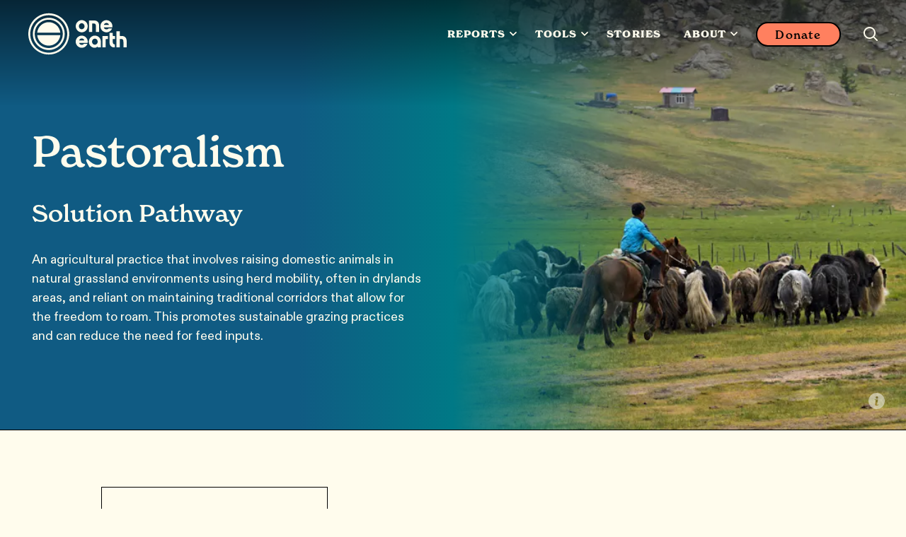

--- FILE ---
content_type: text/html; charset=UTF-8
request_url: https://www.oneearth.org/category/pastoralism/
body_size: 14160
content:
<!doctype html> <html lang=en> <head> <meta charset=utf-8> <meta http-equiv=X-UA-Compatible content="IE=edge"> <meta name=viewport content="width=device-width, initial-scale=1.0, minimum-scale=1.0"> <link rel=preconnect href=https://fonts.googleapis.com> <link rel=preconnect href=https://fonts.gstatic.com crossorigin> <link rel=preconnect href=https://maxcdn.bootstrapcdn.com> <link rel=preconnect href=https://widget.thegivingblock.com> <link rel=preconnect href=https://use.typekit.net> <link rel=preconnect href=https://secure.qgiv.com crossorigin> <link rel=dns-prefetch href=//secure.qgiv.com> <link rel=preload as=script href=https://secure.qgiv.com/resources/core/js/embed.js> <script defer src=https://secure.qgiv.com/resources/core/js/embed.js type="ac3493acd9b8966c7698d22d-text/javascript"></script> <noscript> <!--New fonts--> <link rel=stylesheet href="https://fonts.googleapis.com/css2?family=Inter:ital,opsz,wght@0,14..32,100..900;1,14..32,100..900&display=swap"> </noscript> <!--New font--> <link rel=stylesheet href=https://use.typekit.net/fjh7lrc.css> <link rel=stylesheet href=/assets/stylesheets/main.d8c7db74f2a8dd4f2e86.css> <link rel=stylesheet href=https://maxcdn.bootstrapcdn.com/font-awesome/4.7.0/css/font-awesome.min.css> <!--Start cookieyes banner--> <script id=cookieyes type="ac3493acd9b8966c7698d22d-text/javascript" src=https://cdn-cookieyes.com/client_data/5fff51dc25ec19d65227c05a/script.js async></script> <!--Google Tag Manager--> <script type="ac3493acd9b8966c7698d22d-text/javascript">(function(w,d,s,l,i){w[l]=w[l]||[];w[l].push({'gtm.start':
new Date().getTime(),event:'gtm.js'});var f=d.getElementsByTagName(s)[0],
j=d.createElement(s),dl=l!='dataLayer'?'&l='+l:'';j.async=true;j.src=
'https://www.googletagmanager.com/gtm.js?id='+i+dl;f.parentNode.insertBefore(j,f);
})(window,document,'script','dataLayer','GTM-TNLJPHF');</script> <!--Clarity tracking code for https://oneearth.org/--> <script type="ac3493acd9b8966c7698d22d-text/javascript">(function(c,l,a,r,i,t,y){c[a]=c[a]||function(){(c[a].q=c[a].q||[]).push(arguments)};t=l.createElement(r);t.async=1;t.src="https://www.clarity.ms/tag/"+i+"?ref=bwt";y=l.getElementsByTagName(r)[0];y.parentNode.insertBefore(t,y);})(window, document, "clarity", "script", "gmqqwozmxg");</script> <script type="ac3493acd9b8966c7698d22d-text/javascript" src=https://extend.vimeocdn.com/ga/101327518.js defer></script> <title>Pastoralism | One Earth</title> <meta property=og:title content="Pastoralism | One Earth"> <meta name=twitter:title content="Pastoralism | One Earth"> <meta name=description content="An agricultural practice that involves raising domestic animals in natural grassland environments using herd mobility, often in drylands areas, and reliant on maintaining traditional corridors that allow for the freedom to roam."> <meta property=og:description content="An agricultural practice that involves raising domestic animals in natural grassland environments using herd mobility, often in drylands areas, and reliant on maintaining traditional corridors that allow for the freedom to roam."> <meta name=twitter:description content="An agricultural practice that involves raising domestic animals in natural grassland environments using herd mobility, often in drylands areas, and reliant on maintaining traditional corridors that allow for the freedom to roam."> <link rel=canonical href="https://www.oneearth.org/category/pastoralism/"> <meta property=og:url content="https://www.oneearth.org/category/pastoralism/"> <meta property=og:image content="https://images.takeshape.io/86ce9525-f5f2-4e97-81ba-54e8ce933da7/dev/bbbb3de9-d8df-4578-a620-cce1a54feb69/A%20herd%20of%20goats%20grazes%20in%20the%20meadow.%20Farming.%20Self-walking%20goat.%20Farm%20pasture.%20Summer%20day.%20Goats%20eat%20grass%20shutterstock_2044093748%20(1).jpg?auto=compress%2Cformat&amp;h=630&amp;w=1200"> <meta name=twitter:image content="https://images.takeshape.io/86ce9525-f5f2-4e97-81ba-54e8ce933da7/dev/bbbb3de9-d8df-4578-a620-cce1a54feb69/A%20herd%20of%20goats%20grazes%20in%20the%20meadow.%20Farming.%20Self-walking%20goat.%20Farm%20pasture.%20Summer%20day.%20Goats%20eat%20grass%20shutterstock_2044093748%20(1).jpg?auto=compress%2Cformat&amp;h=630&amp;w=1200"> <meta property=og:site_name content="One Earth"> <meta property=og:locale content=en_US> <meta property=og:type content=website> <meta name=twitter:card content=summary_large_image> <meta name=twitter:site content=@oneearth> <meta name=twitter:creator content=@oneearth> <meta property=fb:app_id content=4212492508767424> <meta property=article:published_time content=2026-1-21> <meta name=facebook-domain-verification content=ef4adgfj0c0845qv7b04eoj9cpv0pg> <link rel=alternate type=application/rss+xml href=https://oneearth.org/rss.xml> <!--Structured Data--> <script type=application/ld+json> { "@context": "http://schema.org", "@type": "Organization", "name": "One Earth", "url": "https://www.oneearth.org", "logo":{ "@type": "ImageObject", "url": "https://images.takeshape.io/86ce9525-f5f2-4e97-81ba-54e8ce933da7/dev/555adc38-2676-4edf-b2d8-f869332f091b/One-Earth-logo-2021.png?auto=format%2Ccompress" }, "address":{ "@type": "PostalAddress", "streetAddress": "8611 Washington Blvd #8633", "addressLocality": "Culver City", "addressRegion": "CA", "postalCode": "90232", "addressCountry": "US" }, "sameAs": [ "https://www.facebook.com/oneearth/", "https://www.instagram.com/oneearth/", "https://twitter.com/oneearth", "https://g.page/r/CankI_tCOsZ0EBA", "https://www.youtube.com/oneearth", "https://www.tiktok.com/@oneearthofficial?lang=en", "https://www.linkedin.com/company/oneearth/" ] } </script> <!--Favicon--> <link rel=icon href=/favicon.ico> </head> <body class=body--category> <!--Google Tag Manager osote (noscript)--> <noscript><iframe src="https://www.googletagmanager.com/ns.html?id=GTM-TNLJPHF" height=0 width=0 style=display:none;visibility:hidden></iframe></noscript> <!--End Google Tag Manager (noscript)--> <div class=wrapper id=app> <pageheader inline-template> <header class=page-header :class="{ 'is-sticky': isSticky, 'is-open': isOpen, 'is-search-open': isSearchOpen }"> <div class=page-header__inner> <a href="/" class=page-header__logo title="One Earth"> <div class="page-header__vector page-header__vector--light" title="One Earth"> <div><svg width=100% height=100% viewbox="0 0 3471 1559" version=1.1 xmlns=http://www.w3.org/2000/svg xmlns:xlink=http://www.w3.org/1999/xlink xml:space=preserve xmlns:serif="http://www.serif.com/" style=fill-rule:evenodd;clip-rule:evenodd;stroke-linejoin:round;stroke-miterlimit:2;><g><g id=Layer_1-2><path d="M1711.91,336.825c-105.88,0.579 -192.196,88.467 -192.196,195.562c-0,107.092 86.891,194.98 192.196,195.563c109.333,0 192.195,-84.396 192.195,-196.146c0,-106.512 -86.316,-194.4 -192.195,-194.979Zm-0,293.342c-51.788,-0 -92.067,-42.488 -92.067,-97.2c-0,-47.725 36.825,-98.363 92.067,-98.363c54.666,0 90.92,51.221 90.92,98.946c0.575,54.129 -39.708,96.617 -90.92,96.617Z" style=fill-rule:nonzero;></path><path d="M2763.8,1115.58c-40.279,0 -58.117,-30.846 -58.117,-100.108l0.001,-72.171l70.775,-0l-0,-97.783l-56.967,-0c-7.479,-0 -13.809,-6.4 -13.809,-13.967l0.001,-86.725l-103.58,0l0,291.6c0,35.504 3.45,87.304 33.95,124.554c28.196,32.592 68.475,51.217 111.059,51.8l28.77,0l0,-97.783l-12.083,0.583Z" style=fill-rule:nonzero;></path><path d="M3118.27,897.317c-28.196,-32.592 -68.475,-51.217 -111.058,-51.8l-63.296,-0c-7.484,-0 -13.813,-6.4 -13.813,-13.967l0,-134.45l-103.579,-0l-0,516.262l103.579,0l0,-270.062l60.421,-0c40.279,-0 58.117,30.846 58.117,100.108l-0,169.954l103.579,0l-0,-190.908c-0,-36.083 -3.45,-87.887 -33.95,-125.137Z" style=fill-rule:nonzero;></path><path d="M2236.13,400.846c-28.196,-32.592 -68.479,-51.217 -111.058,-51.8l-180.112,-0l-0,367.841l103.579,0l-0,-270.641l60.421,-0c40.279,-0 58.116,30.846 58.116,100.108l0,169.954l103.579,0l0,-190.908c-0.575,-35.504 -4.604,-87.304 -34.525,-124.554Z" style=fill-rule:nonzero;></path><path d="M2376.54,845.517l-0,367.845l103.579,0l-0,-256.095c-0,-7.567 6.329,-13.967 13.808,-13.967l56.971,-0l-0,-97.783l-174.358,-0Z" style=fill-rule:nonzero;></path><path d="M2133.7,833.296c-105.879,0.583 -193.346,88.467 -193.346,196.141c0,109.425 81.713,194.984 185.867,194.984c35.675,-0 81.712,-19.209 95.521,-45.4l-0,34.341l103.579,0.001l-0,-189.742c0.575,-105.35 -85.742,-190.325 -191.621,-190.325Zm0,293.342c-51.787,-0 -92.067,-42.488 -92.067,-97.2c0,-47.725 36.825,-98.363 92.067,-98.363c54.667,0 90.921,51.221 90.921,98.946c0,54.129 -39.704,96.617 -90.921,96.617Z" style=fill-rule:nonzero;></path><path d="M1781.54,1097.54c-16.113,22.116 -42.009,34.337 -69.054,33.758c-39.13,-0 -73.655,-23.284 -82.288,-62.859l270.454,0.58c2.879,-13.388 4.029,-27.355 4.029,-41.325c-0.575,-106.509 -87.466,-193.234 -192.77,-193.234c-105.88,0 -192.771,87.888 -192.771,194.979c-0,107.096 86.891,194.984 192.771,194.984l0.575,-0c80.562,1.162 153.641,-49.475 181.262,-126.3l-112.208,-0l-0,-0.584Zm-69.629,-172.283c39.129,0 73.654,23.284 82.287,62.863l-164.575,-0c8.633,-39.579 43.158,-62.863 82.288,-62.863Z" style=fill-rule:nonzero;></path><path d="M2572.76,601.067c-16.113,22.116 -42.009,34.337 -69.055,33.758c-39.129,-0 -73.654,-23.283 -82.287,-62.863l270.454,0.584c2.879,-13.388 4.029,-27.354 4.029,-41.325c-0.575,-106.509 -87.466,-193.234 -192.771,-193.234c-105.879,0 -192.771,87.888 -192.771,194.98c0.001,107.096 86.892,194.983 192.771,194.983l0.575,0c80.563,1.163 153.642,-49.475 181.263,-126.304l-112.208,-0l-0,-0.579Zm-69.055,-172.284c39.13,0 73.655,23.284 82.288,62.863l-164.575,-0c8.633,-39.579 43.158,-62.863 82.287,-62.863Z" style=fill-rule:nonzero;></path></g><path d="M655.417,1440.93c-361.371,0 -655.417,-295.67 -655.417,-660.604c0,-365.512 294.046,-662.929 655.417,-662.929c361.375,-0 655.421,297.417 655.421,662.929c-0.575,364.934 -294.621,660.604 -655.421,660.604m-0,-1261.26c-327.421,0 -593.846,268.9 -593.846,600.654c-0,331.175 265.85,600.659 593.846,600.659c327.425,-0 592.121,-270.646 592.121,-600.659c-0.575,-330.008 -266.426,-600.654 -592.121,-600.654" style=fill-rule:nonzero;></path><path d="M655.417,1296.01c-281.959,0 -510.984,-231.646 -510.984,-516.841c0,-285.196 229.025,-516.842 510.984,-516.842c281.962,-0 510.987,231.646 510.987,516.842c-0.575,285.195 -229.6,516.841 -510.987,516.841m-0,-972.571c-248.584,0 -449.413,203.13 -449.413,454.567c0,251.433 200.829,454.563 449.413,454.563c248.587,-0 449.416,-203.13 449.416,-454.563c-0.579,-249.692 -201.404,-454.567 -449.416,-454.567" style=fill-rule:nonzero;></path><path d="M1025.42,739.008c-19.563,-189.162 -177.808,-336.416 -370.004,-336.416c-192.192,-0 -350.438,147.254 -370.575,336.995l740.579,0l-0,-0.579Z" style=fill-rule:nonzero;></path><path d="M284.842,819.325c19.562,189.163 177.808,336.996 370.575,336.996c192.196,-0 350.441,-147.254 370.579,-336.996l-741.154,0Z" style=fill-rule:nonzero;></path></g></svg></div> </div> <div class="page-header__vector page-header__vector--dark" title="One Earth"> <div><svg width=100% height=100% viewbox="0 0 3471 1559" version=1.1 xmlns=http://www.w3.org/2000/svg xmlns:xlink=http://www.w3.org/1999/xlink xml:space=preserve xmlns:serif="http://www.serif.com/" style=fill-rule:evenodd;clip-rule:evenodd;stroke-linejoin:round;stroke-miterlimit:2;><g><g id=Layer_1-2><path d="M1711.91,336.825c-105.88,0.579 -192.196,88.467 -192.196,195.562c-0,107.092 86.891,194.98 192.196,195.563c109.333,0 192.195,-84.396 192.195,-196.146c0,-106.512 -86.316,-194.4 -192.195,-194.979Zm-0,293.342c-51.788,-0 -92.067,-42.488 -92.067,-97.2c-0,-47.725 36.825,-98.363 92.067,-98.363c54.666,0 90.92,51.221 90.92,98.946c0.575,54.129 -39.708,96.617 -90.92,96.617Z" style=fill-rule:nonzero;></path><path d="M2763.8,1115.58c-40.279,0 -58.117,-30.846 -58.117,-100.108l0.001,-72.171l70.775,-0l-0,-97.783l-56.967,-0c-7.479,-0 -13.809,-6.4 -13.809,-13.967l0.001,-86.725l-103.58,0l0,291.6c0,35.504 3.45,87.304 33.95,124.554c28.196,32.592 68.475,51.217 111.059,51.8l28.77,0l0,-97.783l-12.083,0.583Z" style=fill-rule:nonzero;></path><path d="M3118.27,897.317c-28.196,-32.592 -68.475,-51.217 -111.058,-51.8l-63.296,-0c-7.484,-0 -13.813,-6.4 -13.813,-13.967l0,-134.45l-103.579,-0l-0,516.262l103.579,0l0,-270.062l60.421,-0c40.279,-0 58.117,30.846 58.117,100.108l-0,169.954l103.579,0l-0,-190.908c-0,-36.083 -3.45,-87.887 -33.95,-125.137Z" style=fill-rule:nonzero;></path><path d="M2236.13,400.846c-28.196,-32.592 -68.479,-51.217 -111.058,-51.8l-180.112,-0l-0,367.841l103.579,0l-0,-270.641l60.421,-0c40.279,-0 58.116,30.846 58.116,100.108l0,169.954l103.579,0l0,-190.908c-0.575,-35.504 -4.604,-87.304 -34.525,-124.554Z" style=fill-rule:nonzero;></path><path d="M2376.54,845.517l-0,367.845l103.579,0l-0,-256.095c-0,-7.567 6.329,-13.967 13.808,-13.967l56.971,-0l-0,-97.783l-174.358,-0Z" style=fill-rule:nonzero;></path><path d="M2133.7,833.296c-105.879,0.583 -193.346,88.467 -193.346,196.141c0,109.425 81.713,194.984 185.867,194.984c35.675,-0 81.712,-19.209 95.521,-45.4l-0,34.341l103.579,0.001l-0,-189.742c0.575,-105.35 -85.742,-190.325 -191.621,-190.325Zm0,293.342c-51.787,-0 -92.067,-42.488 -92.067,-97.2c0,-47.725 36.825,-98.363 92.067,-98.363c54.667,0 90.921,51.221 90.921,98.946c0,54.129 -39.704,96.617 -90.921,96.617Z" style=fill-rule:nonzero;></path><path d="M1781.54,1097.54c-16.113,22.116 -42.009,34.337 -69.054,33.758c-39.13,-0 -73.655,-23.284 -82.288,-62.859l270.454,0.58c2.879,-13.388 4.029,-27.355 4.029,-41.325c-0.575,-106.509 -87.466,-193.234 -192.77,-193.234c-105.88,0 -192.771,87.888 -192.771,194.979c-0,107.096 86.891,194.984 192.771,194.984l0.575,-0c80.562,1.162 153.641,-49.475 181.262,-126.3l-112.208,-0l-0,-0.584Zm-69.629,-172.283c39.129,0 73.654,23.284 82.287,62.863l-164.575,-0c8.633,-39.579 43.158,-62.863 82.288,-62.863Z" style=fill-rule:nonzero;></path><path d="M2572.76,601.067c-16.113,22.116 -42.009,34.337 -69.055,33.758c-39.129,-0 -73.654,-23.283 -82.287,-62.863l270.454,0.584c2.879,-13.388 4.029,-27.354 4.029,-41.325c-0.575,-106.509 -87.466,-193.234 -192.771,-193.234c-105.879,0 -192.771,87.888 -192.771,194.98c0.001,107.096 86.892,194.983 192.771,194.983l0.575,0c80.563,1.163 153.642,-49.475 181.263,-126.304l-112.208,-0l-0,-0.579Zm-69.055,-172.284c39.13,0 73.655,23.284 82.288,62.863l-164.575,-0c8.633,-39.579 43.158,-62.863 82.287,-62.863Z" style=fill-rule:nonzero;></path></g><path d="M655.417,1440.93c-361.371,0 -655.417,-295.67 -655.417,-660.604c0,-365.512 294.046,-662.929 655.417,-662.929c361.375,-0 655.421,297.417 655.421,662.929c-0.575,364.934 -294.621,660.604 -655.421,660.604m-0,-1261.26c-327.421,0 -593.846,268.9 -593.846,600.654c-0,331.175 265.85,600.659 593.846,600.659c327.425,-0 592.121,-270.646 592.121,-600.659c-0.575,-330.008 -266.426,-600.654 -592.121,-600.654" style=fill-rule:nonzero;></path><path d="M655.417,1296.01c-281.959,0 -510.984,-231.646 -510.984,-516.841c0,-285.196 229.025,-516.842 510.984,-516.842c281.962,-0 510.987,231.646 510.987,516.842c-0.575,285.195 -229.6,516.841 -510.987,516.841m-0,-972.571c-248.584,0 -449.413,203.13 -449.413,454.567c0,251.433 200.829,454.563 449.413,454.563c248.587,-0 449.416,-203.13 449.416,-454.563c-0.579,-249.692 -201.404,-454.567 -449.416,-454.567" style=fill-rule:nonzero;></path><path d="M1025.42,739.008c-19.563,-189.162 -177.808,-336.416 -370.004,-336.416c-192.192,-0 -350.438,147.254 -370.575,336.995l740.579,0l-0,-0.579Z" style=fill-rule:nonzero;></path><path d="M284.842,819.325c19.562,189.163 177.808,336.996 370.575,336.996c192.196,-0 350.441,-147.254 370.579,-336.996l-741.154,0Z" style=fill-rule:nonzero;></path></g></svg></div> </div> </a> <nav class=page-nav> <ul class=page-nav__list> <li> <div class=dropdown> <span class=dropdown__trigger>Reports <span class=dropdown__caret><svg xmlns=http://www.w3.org/2000/svg viewbox="0 0 800 497"><path d="M798.021,86.098c-3.028,12.297 -9.4,23.111 -18.097,32.263l-379.932,378.194c-127.352,-126.787 -257.911,-250.463 -382.008,-380.415c-2.304,-2.676 -2.29,-2.655 -4.469,-5.448c-6.593,-9.421 -11.159,-19.78 -12.814,-31.201c-3.476,-23.986 6.152,-48.558 25.014,-63.876c5.379,-4.372 11.414,-7.931 17.855,-10.524c7.283,-2.938 15.069,-4.641 22.917,-5.014c8.952,-0.42 17.966,0.876 26.421,3.821c9.848,3.428 18.462,9.035 25.993,16.166l281.091,279.87c94.448,-94.021 186.593,-190.401 283.401,-282.022c2.682,-2.297 2.662,-2.276 5.475,-4.441c8.525,-5.918 17.78,-10.228 28.021,-12.2c22.6,-4.352 46.476,2.889 62.739,19.124c4.951,4.945 9.151,10.648 12.406,16.834c4.773,9.069 7.172,18.828 7.904,28.993c0.083,3.359 0.083,3.338 0,6.669c-0.324,4.469 -0.848,8.849 -1.917,13.207Z"></path></svg> </span></span> <div class=dropdown__menu> <div class=dropdown__list> <div class=rotatedLink>Reports </div> <div class=megamenuItem> <div class=megamenuItem__title>New Report: Minding the Gaps</div> <div class=megamenuItem__blurb>Explore our 2025 report revealing where billions are missing in climate funding and how to close the gaps.</div> <div class=megamenuItem__button><a class=button href=https://mindingthegaps.oneearth.org>New Report: Minding the Gaps</a></div> </div> <div class=megamenuItem> <div class=megamenuItem__title>Reports and Publications</div> <div class=megamenuItem__blurb>We&#39;ve supported the development and publication of more than 45 groundbreaking scientific reports. </div> <div class=megamenuItem__buttonSet> <a class=button href="/reports/">View All Reports</a> </div> </div> </div> </div> </div> </li> <li> <div class=dropdown> <span class=dropdown__trigger>Tools <span class=dropdown__caret><svg xmlns=http://www.w3.org/2000/svg viewbox="0 0 800 497"><path d="M798.021,86.098c-3.028,12.297 -9.4,23.111 -18.097,32.263l-379.932,378.194c-127.352,-126.787 -257.911,-250.463 -382.008,-380.415c-2.304,-2.676 -2.29,-2.655 -4.469,-5.448c-6.593,-9.421 -11.159,-19.78 -12.814,-31.201c-3.476,-23.986 6.152,-48.558 25.014,-63.876c5.379,-4.372 11.414,-7.931 17.855,-10.524c7.283,-2.938 15.069,-4.641 22.917,-5.014c8.952,-0.42 17.966,0.876 26.421,3.821c9.848,3.428 18.462,9.035 25.993,16.166l281.091,279.87c94.448,-94.021 186.593,-190.401 283.401,-282.022c2.682,-2.297 2.662,-2.276 5.475,-4.441c8.525,-5.918 17.78,-10.228 28.021,-12.2c22.6,-4.352 46.476,2.889 62.739,19.124c4.951,4.945 9.151,10.648 12.406,16.834c4.773,9.069 7.172,18.828 7.904,28.993c0.083,3.359 0.083,3.338 0,6.669c-0.324,4.469 -0.848,8.849 -1.917,13.207Z"></path></svg> </span></span> <div class=dropdown__menu> <div class=dropdown__list> <div class=rotatedLink>Tools </div> <div class=megamenuItem> <div class=megamenuItem__title>Solutions Hub</div> <div class=megamenuItem__blurb>Dive into stories, science, and projects that bring climate and nature solutions to life. Designed to inspire action and connect you to a worldwide movement of people creating change.</div> <div class=megamenuItem__buttonSet> <a class=button href="/categories/">Explore Solutions Hub</a> </div> </div> <div class=megamenuItem> <div class=megamenuItem__title>One Earth Navigator</div> <div class=megamenuItem__blurb>Global transformation takes root locally. By caring for your home, you join a worldwide movement to protect our planet. Discover how your bioregion connects you to the Earth’s web of life.</div> <div class=megamenuItem__buttonSet> <a class=button href="/navigator/">Discover your bioregion</a> </div> </div> <div class=megamenuItem> <div class=megamenuItem__title>Global Safety Net</div> <div class=megamenuItem__blurb>The blueprint of priority lands and oceans that we most urgently need to protect and restore. Learn more about the science and explore where conservation efforts will have the greatest impact.</div> <div class=megamenuItem__buttonSet> <a class=button href="https://www.globalsafetynet.app/viewer/">View Global Safety Net</a> </div> </div> <div class=megamenuItem> <div class=megamenuItem__title>Finance Tracker</div> <div class=megamenuItem__blurb>A powerful new tool built with our partners at Vibrant Data Labs that maps how billions in climate funding is flowing to solutions across Energy Transition, Nature Conservation, and Regenerative Agriculture. </div> <div class=megamenuItem__buttonSet> <a class=button href="https://oneearth.climatefinancetracker.com/">Discover the Data</a> </div> </div> </div> </div> </div> </li> <li> <a href="/stories/" class=page-nav__link>Stories</a> </li> <li> <div class=dropdown> <span class=dropdown__trigger>About <span class=dropdown__caret><svg xmlns=http://www.w3.org/2000/svg viewbox="0 0 800 497"><path d="M798.021,86.098c-3.028,12.297 -9.4,23.111 -18.097,32.263l-379.932,378.194c-127.352,-126.787 -257.911,-250.463 -382.008,-380.415c-2.304,-2.676 -2.29,-2.655 -4.469,-5.448c-6.593,-9.421 -11.159,-19.78 -12.814,-31.201c-3.476,-23.986 6.152,-48.558 25.014,-63.876c5.379,-4.372 11.414,-7.931 17.855,-10.524c7.283,-2.938 15.069,-4.641 22.917,-5.014c8.952,-0.42 17.966,0.876 26.421,3.821c9.848,3.428 18.462,9.035 25.993,16.166l281.091,279.87c94.448,-94.021 186.593,-190.401 283.401,-282.022c2.682,-2.297 2.662,-2.276 5.475,-4.441c8.525,-5.918 17.78,-10.228 28.021,-12.2c22.6,-4.352 46.476,2.889 62.739,19.124c4.951,4.945 9.151,10.648 12.406,16.834c4.773,9.069 7.172,18.828 7.904,28.993c0.083,3.359 0.083,3.338 0,6.669c-0.324,4.469 -0.848,8.849 -1.917,13.207Z"></path></svg> </span></span> <div class=dropdown__menu> <div class=dropdown__list> <div class=rotatedLink>About </div> <div class=megamenuItem> <div class=megamenuItem__title>Our Mission</div> <div class=megamenuItem__blurb>We connect people from around the world to solve humanity&#39;s greatest ecological challenges—together.</div> <div class=megamenuItem__buttonSet> <a class=button href="/our-mission/">View Mission</a> </div> </div> <div class=megamenuItem> <div class=megamenuItem__title>Our Team and Board</div> <div class=megamenuItem__blurb>Meet One Earth’s dedicated staff, lead advisors, and board of directors. </div> <div class=megamenuItem__buttonSet> <a class=button href="/team/">Meet the Team</a> </div> </div> <div class=megamenuItem> <div class=megamenuItem__title>Solutions Framework</div> <div class=megamenuItem__blurb>75+ science-backed solutions that put equity and nature at the center. </div> <div class=megamenuItem__buttonSet> <a class=button href="/solutions/">Explore our Framework</a> </div> </div> <div class=megamenuItem> <div class=megamenuItem__title>More</div> <div class=megamenuItem__blurb></div> <div class=megamenuItem__buttonSet> <a class=button href="/advisors/">Advisors</a> <a class=button href="/reports-financials/">Financials &amp; Annual Reports</a> <a class=button href="/partners/">Our Network</a> <a class=button href="/press/">Press</a> </div> </div> </div> </div> </div> </li> </ul> <a href="/donate/" class="button button--ghost donate-button">Donate</a> <button class=toggle-search @click=toggleSearch aria-label="Search this site"> <span class=toggle-search__open><svg viewbox="0 0 19 19" version=1.1 xmlns=http://www.w3.org/2000/svg xmlns:xlink=http://www.w3.org/1999/xlink> <path d="M18.7107714,17.3536286 L14.4391086,13.0819672 C14.9582381,12.4293483 15.3735349,11.6654981 15.6850103,10.7903967 C15.9964885,9.91529533 16.1522248,9.00312731 16.1522248,8.05386132 C16.1522248,6.9414463 15.9371608,5.89578881 15.5070243,4.9168604 C15.0917219,3.93793199 14.5169839,3.08509167 13.7827876,2.35831097 C13.0485913,1.63153311 12.1920432,1.05308448 11.2131148,0.62295082 C10.2341863,0.207645527 9.18852886,0 8.07611384,0 C6.96369596,0 5.91803848,0.207645527 4.93911007,0.62295082 C3.96018166,1.05308448 3.10363354,1.63153311 2.3694378,2.35831097 C1.63524234,3.08509167 1.06050179,3.93793199 0.645199063,4.9168604 C0.215064209,5.89578881 0,6.9414463 0,8.05386132 C0,9.18111326 0.215064209,10.2341863 0.645199063,11.2131148 C1.06050179,12.1920403 1.63524234,13.0448806 2.3694378,13.7716613 C3.10363354,14.498442 3.96018166,15.0768907 4.93911007,15.5070243 C5.91803848,15.9223268 6.96369596,16.1299752 8.07611384,16.1299752 C9.02537413,16.1299752 9.92271378,15.9742389 10.7681499,15.6627635 C11.613586,15.3512852 12.3922674,14.9359885 13.104214,14.4168618 L17.3758768,18.6885232 C17.4797038,18.7923488 17.5946514,18.8665089 17.7207253,18.9110056 C17.8467991,18.9555023 17.9543311,18.9777503 18.043327,18.9777503 C18.1323199,18.9777503 18.2398519,18.9555023 18.3659258,18.9110056 C18.4919996,18.8665089 18.6069472,18.7923488 18.7107714,18.6885232 C18.9035914,18.495704 19,18.2732239 19,18.0210759 C19,17.7689279 18.9035914,17.5464477 18.7107714,17.3536286 Z M1.91334895,8.05386132 C1.91334895,7.20842522 2.06908523,6.40749699 2.38056206,5.65105102 C2.70687125,4.90944195 3.14812433,4.25683155 3.70433184,3.69320558 C4.2605422,3.12958246 4.91685756,2.69203889 5.67330353,2.38056064 C6.4149126,2.05425117 7.21584367,1.89109928 8.07611384,1.89109928 C8.93638115,1.89109928 9.73731222,2.05425117 10.4789241,2.38056064 C11.2353673,2.69203889 11.8916826,3.12958246 12.447893,3.69320558 C13.0041005,4.25683155 13.4453547,4.90944195 13.7716642,5.65105102 C14.0831396,6.40749699 14.2388759,7.20842522 14.2388759,8.05386132 C14.2388759,8.91413148 14.0831396,9.71506256 13.7716642,10.4566716 C13.4601859,11.1982835 13.0152268,11.8583095 12.4367696,12.4367667 C12.4367696,12.4367667 12.4367696,12.4367667 12.4367696,12.4367667 C12.4367696,12.4367667 12.4367696,12.4367667 12.4367696,12.4367667 C11.8731436,13.0003927 11.2205332,13.4416441 10.4789241,13.7605379 C9.73731222,14.0794289 8.93638115,14.2388759 8.07611384,14.2388759 C7.21584367,14.2388759 6.4149126,14.0757211 5.67330353,13.7494117 C4.91685756,13.423105 4.2605422,12.9818508 3.70433184,12.4256433 C3.14812433,11.869433 2.70687125,11.2131176 2.38056206,10.4566716 C2.06908523,9.71506256 1.91334895,8.91413148 1.91334895,8.05386132 Z"></path> </svg> </span> <span class=toggle-search__close><svg viewbox="0 0 24 24" xmlns=http://www.w3.org/2000/svg><path d="M9.879 11.667L.333 21.213l2.121 2.122L12 13.789l9.546 9.546 2.121-2.122-9.546-9.546 9.546-9.546L21.546 0 12 9.546 2.454 0 .333 2.121l9.546 9.546z"></path></svg> </span> </button> <button class=page-header__burger @click=toggleOpen aria-label="Mobile menu"> <span></span> </button> </nav> </div> <div class=panel-nav> <div class=panel-nav__inner> <div class=panel-nav__search> <form action="/search/" method=get> <input type=search id=search class=panel-nav__input placeholder="Enter a keyword" name=q> <button type=submit class=panel-nav__submit aria-label="Search now"> <svg viewbox="0 0 100 79" version=1.1 xmlns=http://www.w3.org/2000/svg xmlns:xlink=http://www.w3.org/1999/xlink> <polygon points="100 39.3334732 60.6665268 0 53.1664113 7.55558242 79.6109497 34.0001209 0 34.0001209 0 44.6668255 79.6109497 44.6668255 53.1664113 71.111364 60.6665268 78.6669464"></polygon> </svg> </button> </form> </div> </div> </div> </header> </pageheader> <mobilenav inline-template> <div class=mobile-nav v-bind:class="{'is-open': isOpen}"> <div class=mobile-nav__inner> <ul class=mobile-nav__list> <li> <div class=mobile-nav__heading @click=toggleHeading>Reports</div> <ul> <li> <div class=mobilesublinkItem> <a class=mobilesublinkItem__heading href=https://mindingthegaps.oneearth.org>New Report: Minding the Gaps</a> <div class=mobilesublinkItem__blurb>Explore our 2025 report revealing where billions are missing in climate funding and how to close the gaps.</div> <div class=mobilesublinkItem__buttonSet> <div class=mobilesublinkItem__buttonSet> <a class=button href=https://mindingthegaps.oneearth.org>Discover Climate Finance Opportunities</a> </div> </div> </div></li> <li> <div class=mobilesublinkItem> <a class=mobilesublinkItem__heading>Reports and Publications</a> <div class=mobilesublinkItem__blurb>We&#39;ve supported the development and publication of more than 45 groundbreaking scientific reports. </div> <div class=mobilesublinkItem__buttonSet> <div class=mobilesublinkItem__buttonSet> <a class=button href="/reports/">View All Reports</a> </div> </div> </div></li> </ul> </li> <li> <div class=mobile-nav__heading @click=toggleHeading>Tools</div> <ul> <li> <div class=mobilesublinkItem> <a class=mobilesublinkItem__heading>Solutions Hub</a> <div class=mobilesublinkItem__blurb>Dive into stories, science, and projects that bring climate and nature solutions to life. Designed to inspire action and connect you to a worldwide movement of people creating change.</div> <div class=mobilesublinkItem__buttonSet> <div class=mobilesublinkItem__buttonSet> <a class=button href="/categories/">Explore Solutions Hub</a> </div> </div> </div></li> <li> <div class=mobilesublinkItem> <a class=mobilesublinkItem__heading>One Earth Navigator</a> <div class=mobilesublinkItem__blurb>Global transformation takes root locally. By caring for your home, you join a worldwide movement to protect our planet. Discover how your bioregion connects you to the Earth’s web of life.</div> <div class=mobilesublinkItem__buttonSet> <div class=mobilesublinkItem__buttonSet> <a class=button href="/navigator/">Discover your bioregion</a> </div> </div> </div></li> <li> <div class=mobilesublinkItem> <a class=mobilesublinkItem__heading>Global Safety Net</a> <div class=mobilesublinkItem__blurb>The blueprint of priority lands and oceans that we most urgently need to protect and restore. Learn more about the science and explore where conservation efforts will have the greatest impact.</div> <div class=mobilesublinkItem__buttonSet> <div class=mobilesublinkItem__buttonSet> <a class=button href="https://www.globalsafetynet.app/viewer/">View Global Safety Net</a> </div> </div> </div></li> <li> <div class=mobilesublinkItem> <a class=mobilesublinkItem__heading>Finance Tracker</a> <div class=mobilesublinkItem__blurb>A powerful new tool built with our partners at Vibrant Data Labs that maps how billions in climate funding is flowing to solutions across Energy Transition, Nature Conservation, and Regenerative Agriculture. </div> <div class=mobilesublinkItem__buttonSet> <div class=mobilesublinkItem__buttonSet> <a class=button href="https://oneearth.climatefinancetracker.com/">Discover the Data</a> </div> </div> </div></li> </ul> </li> <li> <a href="/stories/" class=mobile-nav__link>Stories</a> <ul> </ul> </li> <li> <div class=mobile-nav__heading @click=toggleHeading>About</div> <ul> <li> <div class=mobilesublinkItem> <a class=mobilesublinkItem__heading>Our Mission</a> <div class=mobilesublinkItem__blurb>We connect people from around the world to solve humanity&#39;s greatest ecological challenges—together.</div> <div class=mobilesublinkItem__buttonSet> <div class=mobilesublinkItem__buttonSet> <a class=button href="/our-mission/">View Mission</a> </div> </div> </div></li> <li> <div class=mobilesublinkItem> <a class=mobilesublinkItem__heading>Our Team and Board</a> <div class=mobilesublinkItem__blurb>Meet One Earth’s dedicated staff, lead advisors, and board of directors. </div> <div class=mobilesublinkItem__buttonSet> <div class=mobilesublinkItem__buttonSet> <a class=button href="/team/">Meet the Team</a> </div> </div> </div></li> <li> <div class=mobilesublinkItem> <a class=mobilesublinkItem__heading>Solutions Framework</a> <div class=mobilesublinkItem__blurb>75+ science-backed solutions that put equity and nature at the center. </div> <div class=mobilesublinkItem__buttonSet> <div class=mobilesublinkItem__buttonSet> <a class=button href="/solutions/">Explore our Framework</a> </div> </div> </div></li> <li> <div class=mobilesublinkItem> <a class=mobilesublinkItem__heading>More</a> <div class=mobilesublinkItem__blurb></div> <div class=mobilesublinkItem__buttonSet> <div class=mobilesublinkItem__buttonSet> <a class=button href="/advisors/">Advisors</a> <a class=button href="/reports-financials/">Financials &amp; Annual Reports</a> <a class=button href="/partners/">Our Network</a> <a class=button href="/press/">Press</a> </div> </div> </div></li> </ul> </li> </ul> </div> <div class=mobile-nav__mottoBox> <div class=mobile-nav__mottoBox__premotto>One Earth</div> <div class=mobile-nav__mottoBox__motto>Creating momentum with solutions, strategy, and storytelling.</div> <div class=mobile-nav__mottoBox__mottoSmall><p>One Earth provides tools and resources to help philanthropists, investors, policymakers, and everyday citizens create impact where it matters most.</p></div> <a href="/donate/" class="button button--ghost donate-button">Donate Now</a> </div> </div> </mobilenav> <main class=main> <storyhero inline-template> <div class="hero category-hero"> <div class=hero__background> <img src="https://images.takeshape.io/86ce9525-f5f2-4e97-81ba-54e8ce933da7/dev/6a28631a-4f1f-4de3-b9ce-49409ca141b3/A%20herd%20of%20Yaks%20on%20a%20pasture%2C%20Gorkhi-Terelj%20National%20Park%2C%20Mongolia.%20%C2%A9%20Asdf_1%20_%20Dreamstime.jpg?auto=compress%2Cformat&amp;w=1200" class="" alt=Pastoralism data-image v-imageloaded> </div> <div class=hero__pre__pre__inner></div> <div class=hero__pre__inner> <div class=hero__inner> <div class=hero__content> <h1 class=hero__heading>Pastoralism</h1> <h4 class=hero__subHeading>Solution Pathway</h4> <p class=hero__text>An agricultural practice that involves raising domestic animals in natural grassland environments using herd mobility, often in drylands areas, and reliant on maintaining traditional corridors that allow for the freedom to roam. This promotes sustainable grazing practices and can reduce the need for feed inputs.</p> </div> </div> <div class=hero__inner> </div> </div> <button class=hero__icon @click=toggleCaption> <span><svg viewbox="0 0 100 100" version=1.1 xmlns=http://www.w3.org/2000/svg xmlns:xlink=http://www.w3.org/1999/xlink> <path d="M14.6437995,14.6437995 C-4.88126649,34.1688654 -4.88126649,65.8311346 14.6437995,85.3562005 C34.1688654,104.881266 65.8311346,104.881266 85.3562005,85.3562005 C104.881266,65.8311346 104.881266,34.1688654 85.3562005,14.6437995 C65.8311346,-4.88126649 34.1688654,-4.88126649 14.6437995,14.6437995 Z M52.0031662,20.9762533 C56.2248021,20.9762533 59.6012665,24.4599472 59.6012665,28.6815831 C59.6012665,32.903219 56.1175726,36.3869129 52.0031662,36.3869129 C47.7815303,36.3869129 44.2978364,32.903219 44.2978364,28.5785752 C44.3019525,24.3528232 47.7815303,20.9763588 52.0031662,20.9763588 L52.0031662,20.9762533 Z M62.874934,72.5836412 C62.6646755,73.218533 62.2400422,73.9565172 61.8195251,74.3769921 C59.0737731,77.225752 55.6973087,78.916095 51.6859103,78.916095 C49.7853298,78.916095 47.9919789,78.916095 46.0913984,78.5986491 C43.0324011,78.1781319 39.1240106,74.3770132 39.651715,70.3656148 C40.0722322,67.6198628 40.4968654,64.8783325 40.9173615,62.1325805 C41.7625119,57.3832401 42.6077045,52.5266702 43.4486544,47.7769077 C43.4486544,47.4594617 43.5558417,47.1420158 43.5558417,46.828686 C43.5558417,44.8250976 42.9209499,44.082934 40.9173193,43.8726966 C40.0721689,43.7655092 39.2269763,43.662438 38.3860264,43.4521794 C37.4378047,43.1347335 36.9101425,42.2895409 37.0131504,41.5515989 C37.1203377,40.7064485 37.6480422,40.178723 38.7034934,39.9684855 C39.2311979,39.8612982 39.8661319,39.8612982 40.4968443,39.8612982 L47.5672401,39.8612982 L55.0623325,39.8612982 C56.8556834,39.8612982 57.9110923,40.7064485 57.9110923,42.4998206 C57.9110923,43.9757045 57.7008338,45.45581 57.3833879,46.9316939 C56.4351662,52.4189763 55.3797995,57.8034617 54.4273984,63.290533 C54.1099525,65.0838839 53.6894354,66.8772348 53.4791768,68.6748074 C53.3719894,69.5199578 53.4791768,70.4681583 53.6894354,71.3133298 C54.0068813,72.4759683 54.8520739,73.1066807 56.0104908,73.0036728 C56.9587124,72.8964855 57.9110712,72.5831557 58.8592507,72.1585224 C59.5972137,71.8410765 60.2321266,71.313372 60.9700686,71.1031135 C62.2439472,70.686723 63.1922322,71.424686 62.8747652,72.5831135 L62.874934,72.5836412 Z"></path> </svg> </span> </button> <div class=hero__caption v-bind:class="{ active: isCaptionActive }"> <p class=caption-text>A herd of Yaks on a pasture, Gorkhi-Terelj National Park, Mongolia. Image credit: © Asdf_1 | Dreamstime</p> </div> <div class=hero__stripe></div> </div> </storyhero> <tabnav inline-template :stories=0 :projects=1 :photos=0 :citations=0> <div class=tab-nav v-if=this.contentPresent> <div class=tab-nav__bar v-if="this.numTabs > 1"> <div class=tab-nav__inner> <div class=tab-nav__wrap> <div class="tab-nav__tab tab-nav__tab--stories" v-if=this.stories @click="toggleContent('stories')"> <div class=tab-nav__heading>Stories</div> </div> <div class="tab-nav__tab tab-nav__tab--projects" v-if=this.projects @click="toggleContent('projects')"> <div class=tab-nav__heading>Projects</div> </div> <div class="tab-nav__tab tab-nav__tab--photos" v-if=this.photos @click="toggleContent('photos')" style=display:none> <div class=tab-nav__heading>Photos</div> </div> <div class="tab-nav__tab tab-nav__tab--citations" v-if=this.citations @click="toggleContent('citations')"> <div class=tab-nav__heading>Research</div> </div> </div> </div> </div> <div class="tab-nav__content tab-nav__content--stories" v-if=this.stories> <river pagination-length=20 id=79bccfc2-fc9e-4bbf-8334-8a3f0cff816d type=category exclude-evergreen=true></river> </div> <div class="tab-nav__content tab-nav__content--projects" v-if=this.projects> <projectriver pagination-length=24 id=79bccfc2-fc9e-4bbf-8334-8a3f0cff816d></projectriver> </div> <div class="tab-nav__content tab-nav__content--photos" v-if=this.photos> <photos inline-template id=79bccfc2-fc9e-4bbf-8334-8a3f0cff816d> <div class=photos v-if=this.isLoaded> <transition-group class=photos__gallery tag=ul name=staggered-fade v-bind:css=false v-on:before-enter=beforeEnter v-on:enter=enter> <li v-for="(singlePhoto, index) in photosData" :key=singlePhoto.position :data-index=index v-if="singlePhoto.position < to" class=photos__item> <div class=photo> <div class=photo__image> <img :src=singlePhoto.src :title=singlePhoto.title :srcset=singlePhoto.srcset v-imageloaded> <div class=photo__overlay @click=photoOpen(singlePhoto.src)> <div class=photo__overlay__circle> <svg viewbox="0 0 100 100" version=1.1 xmlns=http://www.w3.org/2000/svg xmlns:xlink=http://www.w3.org/1999/xlink> <path d="M90.5695649,90.569768 L90.5695649,76.8793309 C90.5695649,76.2970273 91.0424472,75.8280369 91.620859,75.8280369 L98.9485028,75.8280369 C99.5308064,75.8280369 99.9997969,76.4103405 99.9997969,76.8793309 L99.9997969,98.6905816 C99.9997969,99.0746508 99.7940783,99.4094254 99.4880468,99.5928497 C99.2754488,99.8408454 98.9637884,100 98.6905816,100 L76.8793309,100 C76.2970273,100 75.8280369,99.5271177 75.8280369,98.9487059 L75.8280369,91.6210621 C75.8280369,91.0387584 76.4103405,90.569768 76.8793309,90.569768 L90.5695649,90.569768 Z M3.55271368e-15,98.9487059 L-2.66453526e-15,76.8793309 C-2.66453526e-15,76.4103405 0.468990411,75.8280369 1.05129408,75.8280369 L8.37893785,75.8280369 C8.95734968,75.8280369 9.43023192,76.2970273 9.43023192,76.8793309 L9.43023192,90.569768 L22.8625447,90.569768 C23.3315351,90.569768 23.9138388,91.0387584 23.9138388,91.6210621 L23.9138388,98.9487059 C23.9138388,99.5271177 23.4448484,100 22.8625447,100 L1.05129408,100 C0.582303665,100 3.55271368e-15,99.5310096 3.55271368e-15,98.9487059 Z M90.5695649,9.43023192 L76.8793309,9.43023192 C76.4103405,9.43023192 75.8280369,8.96124151 75.8280369,8.37893785 L75.8280369,1.05129408 C75.8280369,0.47288224 76.2970273,0 76.8793309,0 L98.9485028,7.10542736e-15 C99.5269146,7.10542736e-15 99.9997969,0.468990411 99.9997969,1.05129408 L99.9997969,22.8625447 C99.9997969,23.3315351 99.5308064,23.9138388 98.9485028,23.9138388 L91.620859,23.9138388 C91.0424472,23.9138388 90.5695649,23.4448484 90.5695649,22.8625447 L90.5695649,9.43023192 Z M1.05129408,7.10542736e-15 L22.8625447,0 C23.4448484,0 23.9138388,0.47288224 23.9138388,1.05129408 L23.9138388,8.37893785 C23.9138388,8.96124151 23.3315351,9.43023192 22.8625447,9.43023192 L9.43023192,9.43023192 L9.43023192,22.8625447 C9.43023192,23.4448484 8.95734968,23.9138388 8.37893785,23.9138388 L1.05129408,23.9138388 C0.468990411,23.9138388 -2.66453526e-15,23.3315351 -2.66453526e-15,22.8625447 L-2.66453526e-15,1.05129408 C-2.66453526e-15,0.468990411 0.47288224,7.10542736e-15 1.05129408,7.10542736e-15 Z" id=Shape></path> </svg> </div> </div> </div> <div v-if=singlePhoto.photographer class=photo__contributor> <a :href=singlePhoto.photographer.path> <svg width=100px height=88px viewbox="0 0 100 88" version=1.1 xmlns=http://www.w3.org/2000/svg xmlns:xlink=http://www.w3.org/1999/xlink> <path d="M93.75,12.5 L68.75,12.5 L68.75,6.25 C68.75,2.7969 65.9531,0 62.5,0 L37.5,0 C34.0469,0 31.25,2.7969 31.25,6.25 L31.25,12.5 L6.25,12.5 C2.7969,12.5 0,15.2969 0,18.75 L0,81.25 C0,84.7031 2.7969,87.5 6.25,87.5 L93.75,87.5 C97.2031,87.5 100,84.7031 100,81.25 L100,18.75 C100,15.2969 97.2031,12.5 93.75,12.5 Z M50,75 C36.195,75 25,63.805 25,50 C25,36.195 36.195,25 50,25 C63.805,25 75,36.195 75,50 C75,63.805 63.805,75 50,75 Z M87.5,31.25 C84.0469,31.25 81.25,28.4531 81.25,25 C81.25,21.5469 84.0469,18.75 87.5,18.75 C90.9531,18.75 93.75,21.5469 93.75,25 C93.75,28.4531 90.9531,31.25 87.5,31.25 Z M50,50 L62.5,50 C62.5,56.9102 56.8984,62.5 50,62.5 C43.0898,62.5 37.5,56.9102 37.5,50 C37.5,43.1016 43.0898,37.5 50,37.5 L50,50 Z" id=Fill-1></path> </svg> <span v-text=singlePhoto.photographer.name></span> </a> </div> </div> </li> </transition-group> </div> </photos> </div> <div class="tab-nav__content tab-nav__content--citations" v-if=this.citations> </div> </div> </tabnav> </main> <div class=preFooter> <div class=preFooter__inner> <div class=preFooter__inner__box> <div class=preFooter__inner__box__title>Donate</div> <div class=preFooter__inner__box__buttons> <a class=preFooter__inner__box__buttons__button target=_blank href="/donate/">Donate Now</a> <a class=preFooter__inner__box__buttons__button target=_blank href="/crypto/">Donate Crypto</a> <a class=preFooter__inner__box__buttons__button target=_blank href="/stocks/">Donate Stock</a> <a class=preFooter__inner__box__buttons__button target=_blank href="/daf/">Give Through DAF</a> <a class=preFooter__inner__box__buttons__button target=_blank href=/donate/#donategrid>More Ways</a> </div> </div> <div class=preFooter__inner__box> <div class=preFooter__inner__box__title>Subscribe</div> <div class=preFooter__inner__box__buttons> <a class=preFooter__inner__box__buttons__button target=_blank href="/sign-up/">The One Earth Newsletter</a> </div> </div> <div class=preFooter__inner__box> <div class=preFooter__inner__box__title>Connect</div> <div class=preFooter__inner__box__buttons> <a class=preFooter__inner__box__buttons__button target=_blank href="https://www.instagram.com/oneearth/">Instagram</a> <a class=preFooter__inner__box__buttons__button target=_blank href="https://www.facebook.com/oneearth/">Facebook</a> <a class=preFooter__inner__box__buttons__button target=_blank href=https://bsky.app/profile/oneearthofficial.bsky.social>Bluesky</a> <a class=preFooter__inner__box__buttons__button target=_blank href="https://www.linkedin.com/company/oneearth/">Linkedin</a> <a class=preFooter__inner__box__buttons__button target=_blank href="https://www.tiktok.com/@oneearthofficial?lang=en">TikTok</a> <a class=preFooter__inner__box__buttons__button target=_blank href="https://www.youtube.com/oneearth/?sub_confirmation=1">YouTube</a> <a class=preFooter__inner__box__buttons__button target=_blank href=https://medium.com/oneearth>Medium</a> <a class=preFooter__inner__box__buttons__button target=_blank href=https://www.threads.net/@oneearth>Threads</a> </div> </div> </div> </div> <footer class=page-footer> <div class=page-footer__frosting></div> <div class=page-footer__overlay> <img src="https://images.takeshape.io/86ce9525-f5f2-4e97-81ba-54e8ce933da7/dev/b1b175b4-a678-4178-b35f-c4d10365887f/forest-research.jpg?auto=compress%2Cformat" srcset="https://images.takeshape.io/86ce9525-f5f2-4e97-81ba-54e8ce933da7/dev/b1b175b4-a678-4178-b35f-c4d10365887f/forest-research.jpg?auto=compress%2Cformat&amp;w=600 600w, https://images.takeshape.io/86ce9525-f5f2-4e97-81ba-54e8ce933da7/dev/b1b175b4-a678-4178-b35f-c4d10365887f/forest-research.jpg?auto=compress%2Cformat&amp;w=1200 1200w, https://images.takeshape.io/86ce9525-f5f2-4e97-81ba-54e8ce933da7/dev/b1b175b4-a678-4178-b35f-c4d10365887f/forest-research.jpg?auto=compress%2Cformat&amp;w=1600 1600w" alt="We are one Earth" width=1600 loading=lazy data-image v-imageloaded> </div> <div class=page-footer__inner> <div class=page-footer__inner__logo title="One Earth"> <a href="/" class=page-footer__inner__logo__anchor><svg viewbox="0 0 833 374" version=1.1 xmlns=http://www.w3.org/2000/svg xmlns:xlink=http://www.w3.org/1999/xlink xml:space=preserve xmlns:serif="http://www.serif.com/" style=fill-rule:evenodd;clip-rule:evenodd;stroke-linejoin:round;stroke-miterlimit:2;><g><g id=Layer_1-2><path d="M448.634,80.713c-25.411,0.139 -46.127,21.232 -46.127,46.935c0,25.702 20.854,46.795 46.127,46.935c26.24,-0 46.127,-20.255 46.127,-47.075c-0,-25.563 -20.716,-46.656 -46.127,-46.795Zm0,70.402c-12.429,0 -22.096,-10.197 -22.096,-23.328c-0,-11.454 8.838,-23.607 22.096,-23.607c13.12,0 21.821,12.293 21.821,23.747c0.138,12.991 -9.53,23.188 -21.821,23.188Z" style=fill-rule:nonzero;></path><path d="M701.088,267.614c-9.667,0 -13.948,-7.403 -13.948,-24.026l-0,-17.321l16.986,-0l0,-23.468l-13.672,0c-1.795,0 -3.314,-1.536 -3.314,-3.352l-0,-20.814l-24.859,0l-0,69.984c-0,8.521 0.828,20.953 8.148,29.893c6.767,7.822 16.434,12.292 26.654,12.432l6.905,-0l0,-23.468l-2.9,0.14Z" style=fill-rule:nonzero;></path><path d="M786.16,215.231c-6.767,-7.822 -16.434,-12.292 -26.654,-12.432l-15.191,0c-1.796,0 -3.315,-1.536 -3.315,-3.352l0,-32.268l-24.859,0l0,123.903l24.859,-0l0,-64.815l14.501,-0c9.667,-0 13.948,7.403 13.948,24.026l0,40.789l24.859,-0l0,-45.818c0,-8.66 -0.828,-21.093 -8.148,-30.033Z" style=fill-rule:nonzero;></path><path d="M574.447,96.078c-6.767,-7.822 -16.435,-12.292 -26.654,-12.432l-43.227,0l0,88.282l24.859,0l-0,-64.954l14.501,-0c9.667,-0 13.948,7.403 13.948,24.026l0,40.789l24.859,-0l0,-45.818c-0.138,-8.521 -1.105,-20.953 -8.286,-29.893Z" style=fill-rule:nonzero;></path><path d="M608.144,202.799l0,88.283l24.859,-0l-0,-61.463c-0,-1.816 1.519,-3.352 3.314,-3.352l13.673,-0l-0,-23.468l-41.846,0Z" style=fill-rule:nonzero;></path><path d="M549.864,199.866c-25.411,0.14 -46.403,21.232 -46.403,47.074c0,26.262 19.611,46.796 44.608,46.796c8.562,-0 19.611,-4.61 22.925,-10.896l0,8.242l24.859,-0l-0,-45.538c0.138,-25.284 -20.578,-45.678 -45.989,-45.678Zm0,70.402c-12.429,0 -22.096,-10.197 -22.096,-23.328c-0,-11.454 8.838,-23.607 22.096,-23.607c13.12,0 21.821,12.293 21.821,23.747c-0,12.991 -9.529,23.188 -21.821,23.188Z" style=fill-rule:nonzero;></path><path d="M465.345,263.284c-3.867,5.308 -10.082,8.241 -16.573,8.102c-9.391,-0 -17.677,-5.588 -19.749,-15.086l64.909,0.139c0.691,-3.213 0.967,-6.565 0.967,-9.918c-0.138,-25.562 -20.992,-46.376 -46.265,-46.376c-25.411,0 -46.265,21.093 -46.265,46.795c0,25.703 20.854,46.796 46.265,46.796l0.138,-0c19.335,0.279 36.874,-11.874 43.503,-30.312l-26.93,-0l-0,-0.14Zm-16.711,-41.348c9.391,0 17.677,5.588 19.749,15.087l-39.498,-0c2.072,-9.499 10.358,-15.087 19.749,-15.087Z" style=fill-rule:nonzero;></path><path d="M655.238,144.131c-3.867,5.308 -10.082,8.241 -16.573,8.102c-9.391,-0 -17.677,-5.588 -19.749,-15.087l64.909,0.14c0.691,-3.213 0.967,-6.565 0.967,-9.918c-0.138,-25.562 -20.992,-46.376 -46.265,-46.376c-25.411,0 -46.265,21.093 -46.265,46.795c0,25.703 20.854,46.796 46.265,46.796l0.138,-0c19.335,0.279 36.874,-11.874 43.503,-30.313l-26.93,0l-0,-0.139Zm-16.573,-41.348c9.391,0 17.677,5.588 19.749,15.087l-39.498,-0c2.072,-9.499 10.358,-15.087 19.749,-15.087Z" style=fill-rule:nonzero;></path></g><path d="M195.075,345.699c-86.729,0 -157.3,-70.961 -157.3,-158.545c0,-87.723 70.571,-159.103 157.3,-159.103c86.73,-0 157.301,71.38 157.301,159.103c-0.138,87.584 -70.709,158.545 -157.301,158.545m0,-302.702c-78.581,0 -142.523,64.536 -142.523,144.157c0,79.482 63.804,144.158 142.523,144.158c78.582,-0 142.109,-64.955 142.109,-144.158c-0.138,-79.202 -63.942,-144.157 -142.109,-144.157" style=fill-rule:nonzero;></path><path d="M195.075,310.917c-67.67,0 -122.636,-55.595 -122.636,-124.042c0,-68.447 54.966,-124.042 122.636,-124.042c67.671,-0 122.637,55.595 122.637,124.042c-0.138,68.447 -55.104,124.042 -122.637,124.042m0,-233.417c-59.66,-0 -107.859,48.751 -107.859,109.096c0,60.344 48.199,109.095 107.859,109.095c59.661,0 107.86,-48.751 107.86,-109.095c-0.139,-59.926 -48.337,-109.096 -107.86,-109.096" style=fill-rule:nonzero;></path><path d="M283.876,177.237c-4.695,-45.399 -42.674,-80.74 -88.801,-80.74c-46.126,0 -84.105,35.341 -88.938,80.879l177.739,0l0,-0.139Z" style=fill-rule:nonzero;></path><path d="M106.137,196.513c4.695,45.399 42.674,80.879 88.938,80.879c46.127,0 84.106,-35.341 88.939,-80.879l-177.877,0Z" style=fill-rule:nonzero;></path></g></svg></a> </div> </div> <div class="page-footer__inner footer__middle"> <div class=footer__middle__mottoBox> <div class=footer__middle__mottoBox__motto>Creating momentum with solutions, strategy, and storytelling.</div> <div class=footer__middle__mottoBox__mottoSmall><p>One Earth provides tools and resources to help philanthropists, investors, policymakers, and everyday citizens create impact where it matters most.</p></div> </div> <ul class=page-footer__inner__list> <li> <p class=page-footer__heading>About</p> <ul> <li class=page-footer__sublink><a href="/our-mission/">Mission &amp; Vision</a></li> <li class=page-footer__sublink><a href="/team/">Our Team</a></li> <li class=page-footer__sublink><a href="/advisors/">Advisors</a></li> <li class=page-footer__sublink><a href="/partners/">Our Network</a></li> <li class=page-footer__sublink><a href="/solutions/">Solutions Framework</a></li> <li class=page-footer__sublink><a href="/reports-financials/">Reports &amp; Financials</a></li> <li class=page-footer__sublink><a href=/press>Press</a></li> </ul> </li> <li> <p class=page-footer__heading>Explore</p> <ul> <li class=page-footer__sublink><a href="/categories/">Explore Solutions Hub</a></li> <li class=page-footer__sublink><a href="/bioregions/">Explore Bioregions</a></li> <li class=page-footer__sublink><a href="/stories/">Read Stories</a></li> <li class=page-footer__sublink><a href="/videos/">Watch Videos</a></li> <li class=page-footer__sublink><a href="/books/">Books &amp; Film List</a></li> <li class=page-footer__sublink><a href="/citations/">Research Database</a></li> <li class=page-footer__sublink><a href="/reports/">View Reports</a></li> <li class=page-footer__sublink><a href="/glossary/">Glossary</a></li> </ul> </li> <li> <p class=page-footer__heading>Take Action</p> <ul> <li class=page-footer__sublink><a href="/join/">Join the Movement</a></li> <li class=page-footer__sublink><a href="/navigator/">Discover your Bioregion</a></li> <li class=page-footer__sublink><a href="/101-climate-solutions-you-can-do-at-home/">101 Home Climate Solutions</a></li> <li class=page-footer__sublink><a href="/contactus/">Contact Us</a></li> </ul> </li> </ul> </div> <div class=page-footer__inner> <div class=page-footer__inner__seals> <a href=https://www.charitynavigator.org/ein/852588841 target=_blank title="Top-rated nonprofit by Charity Navigator."> <img src="https://images.takeshape.io/86ce9525-f5f2-4e97-81ba-54e8ce933da7/dev/b2f6bd86-4d3c-4cab-808f-79980e191de9/Four-star%20charity.png?auto=compress%2Cformat" alt="Top-rated nonprofit by Charity Navigator." v-imageloaded width=70 height=100 loading=lazy> </a> <a href="https://app.candid.org/profile/9918324/one-earth-philanthropy/?pkId=d4d8523e-84f3-4e7f-a753-774887e2c8ce&amp;isActive=true" target=_blank title="Received the highest level of transparency rating by Candid."> <img src="https://images.takeshape.io/86ce9525-f5f2-4e97-81ba-54e8ce933da7/dev/8ae7cb76-4431-47d9-bca9-1dfdf6f07dcc/platinum-seal2025.png.png?auto=compress%2Cformat" alt="Received the highest level of transparency rating by Candid." v-imageloaded width=70 height=100 loading=lazy> </a> <a href=https://directories.onepercentfortheplanet.org/profile/one-earth target=_blank title="Environmental Partner of 1 Percent for The Planet"> <img src="https://images.takeshape.io/86ce9525-f5f2-4e97-81ba-54e8ce933da7/dev/a9a86f0b-fae8-438f-a584-064d96d0774c/1percent-seal.png?auto=compress%2Cformat" alt="Environmental Partner of 1 Percent for The Planet" v-imageloaded width=70 height=100 loading=lazy> </a> <a href=https://www.fastcompany.com/90619191/world-changing-ideas-awards-2021-ai-and-data-finalists-and-honorable-mentions target=_blank title="Named a World Changing Idea by Fast Company"> <img src="https://images.takeshape.io/86ce9525-f5f2-4e97-81ba-54e8ce933da7/dev/6620d3d8-c68a-49ea-b0bf-055837afdd90/fast-xeal2021.png?auto=compress%2Cformat" alt="Named a World Changing Idea by Fast Company" v-imageloaded width=70 height=100 loading=lazy> </a> <a href="https://www.decadeonrestoration.org/" target=_blank title="United Nations Decade on Ecosystem Restoration"> <img src="https://images.takeshape.io/86ce9525-f5f2-4e97-81ba-54e8ce933da7/dev/4f613ba7-97b6-4ed8-922a-fc16a5dfdd4d/UN-Decade-Support-logo-croped.png?auto=compress%2Cformat" alt="United Nations Decade on Ecosystem Restoration" v-imageloaded width=70 height=100 loading=lazy> </a> </div> </div> <div class=page-footer__inner> <div class=page-footer__lower> <div class=page-footer__lower__links> <a href="/sitemap/">Sitemap</a> | <a href="/contactus/">Contact</a> </div> <div class=page-footer__lower__links> <small>&copy;One Earth | EIN: 85<span></span>-2588841</small> </div> <div class=page-footer__lower__links> <a href="/terms/">Terms</a> | <a href="/policies/">Policies</a> </div> </div> </div> </footer> <!--<script defer src="https://app.fastbots.ai/embed.js" data-bot-id="cltqsar5s009arhb3xqix9lbe"></script>--> <!--This site is converting visitors into subscribers and customers with OptinMonster - https://optinmonster.com--> <script type="ac3493acd9b8966c7698d22d-text/javascript">(function(d,u,ac){var s=d.createElement('script');s.type='text/javascript';s.src='https://a.omappapi.com/app/js/api.min.js';s.async=true;s.dataset.user=u;s.dataset.account=ac;d.getElementsByTagName('head')[0].appendChild(s);})(document,380876,403820);</script> <!--/ OptinMonster--> <lightbox></lightbox> </div> <script src=/assets/javascripts/main.b529cee620e6a78aeb94.js type="ac3493acd9b8966c7698d22d-text/javascript"></script> <!--Facebook Pixel Code--> <script type="ac3493acd9b8966c7698d22d-text/javascript">
document.addEventListener('DOMContentLoaded', () => {
  const trigger = document.getElementById('shareToggle');
  const socialList = document.querySelector('.social');

  if (trigger && socialList) {
    trigger.addEventListener('change', () => {
      socialList.classList.toggle('is-visible', trigger.checked);
    });
  }
});
</script> <script type="ac3493acd9b8966c7698d22d-text/javascript">
!function(f,b,e,v,n,t,s)
{if(f.fbq)return;n=f.fbq=function(){n.callMethod?
n.callMethod.apply(n,arguments):n.queue.push(arguments)};
if(!f._fbq)f._fbq=n;n.push=n;n.loaded=!0;n.version='2.0';
n.queue=[];t=b.createElement(e);t.async=!0;
t.src=v;s=b.getElementsByTagName(e)[0];
s.parentNode.insertBefore(t,s)}(window,document,'script',
'https://connect.facebook.net/en_US/fbevents.js');
 fbq('init', '791797421779149');
fbq('track', 'PageView');
</script> <noscript> <img height=1 width=1 src="https://www.facebook.com/tr?id=791797421779149&ev=PageView &noscript=1"> </noscript> <!--End Facebook Pixel Code--> <script src=https://analytics.ahrefs.com/analytics.js data-key=P5fj8W1XKmsCIdH1Ly/dyw async type="ac3493acd9b8966c7698d22d-text/javascript"></script> <script src="/cdn-cgi/scripts/7d0fa10a/cloudflare-static/rocket-loader.min.js" data-cf-settings="ac3493acd9b8966c7698d22d-|49" defer></script></body> </html> 